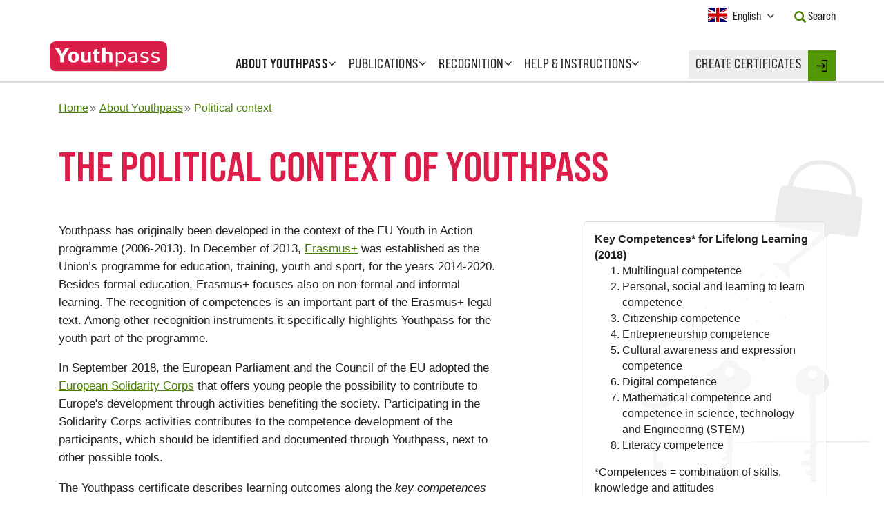

--- FILE ---
content_type: text/html; charset=UTF-8
request_url: https://www.youthpass.eu/en/about-youthpass/political-context/
body_size: 11354
content:
<!DOCTYPE html>
<html lang="en" class="no-js">
    <head>
                <meta charset="utf-8" />
        <meta name="viewport" content="width=device-width, initial-scale=1" />
        <title>The political context of Youthpass – Youthpass</title>        <link rel="stylesheet" type="text/css" href="/assets-version-1768210088/css/screen.css" media="screen"/>
        <link rel="stylesheet" type="text/css" href="/assets-version-1768210088/css/functional-css.css" media="screen"/>
        <link rel="stylesheet" type="text/css" href="/assets-version-1768210088/css/print.css" media="print"/>
         <link rel="stylesheet" type="text/css" href="/assets-version-1768210088/static/common/styles/jquery-ui-youthpass/jquery-ui-1.8.16.custom.css" media="all"/>        <script>(function(H){H.className=H.className.replace(/\bno-js\b/,'js')})(document.documentElement)</script>

                <script nomodule src="/assets-version-1768210088/js/webcomponents-polyfills.js"></script>

                <script type="text/javascript" src="/assets-version-1768210088/js/scripts.js"></script>

                <script nomodule src="/assets-version-1768210088/js/polyfills.js"></script>

        <script type="text/javascript">//<![CDATA[
            var WFD_STATIC_COMMON = "/static/common/";
            var message__button__add_another_location = "Add another";
            var message__button__remove_last_location = "Remove last";
            //]]></script><link rel="preload" href="/assets-version-1768210088/bundles/youthpasswebsite/fonts/bebas-neue-pro/bebasneuepro-smerg-webfont.woff2" as="font" type="font/woff2" crossorigin>
        <link rel="preload" href="/assets-version-1768210088/bundles/youthpasswebsite/fonts/bebas-neue-pro/bebasneuepro-smebd-webfont.woff2" as="font" type="font/woff2" crossorigin>        <script type="text/javascript" src="/assets-version-1768210088/js/embed.js" defer="defer"></script>

        <script type="text/javascript" src="/assets-version-1768210088/js/keep-session-alive.js" defer="defer"></script>

        
        
        <link rel="shortcut icon" href="/assets-version-1768210088/static/common/img/favicon.ico" type="image/ico"/>

                    <meta name="robots" content="index, follow"/>
                <meta name="generator" content="webfactory GmbH, Bonn - https://www.webfactory.de/"/>
        
    
    <!-- begin legacyHead -->
    
    <!-- end legacyHead -->

    </head>

            <body class="nav-0-home nav-1-about-youthpass nav-2-political-context  background-image-on">

                        <header id="header" data-spy="affix" data-offset-top="80">
        <div class="container-fluid max-w-container-lg">
        <nav class="navbar row">
            <div class="navbar-header">
                <button class="navbar-toggle collapsed" type="button" data-toggle="collapse" data-target="#navbar" aria-expanded="false" aria-controls="navbar">
                    <span class="nav-toggle nav-toggle-open"><span class="sr-only">Open Menu</span>Menu</span>
                    <span class="nav-toggle nav-toggle-close"><span class="sr-only">Close Menu</span><i class="fa fa-times" aria-hidden="true"></i></span>
                </button>
                <a class="navbar-brand" href="/en/">
                    <img src="/assets-version-1768210088/static/common/img/youthpass-logo.svg" alt="Youthpass" />
                </a>
            </div>

            <div id="navbar" class="navbar-collapse collapse">
                
                                    <ul class="nav-list nav navbar-nav lv1">
                                <li class="nav-item  item-lv1
        dropdown
            active-path    ">
            <a href="/en/about-youthpass/"
           class="nav-link dropdown-toggle" data-toggle="dropdown">
            <span class="nav-text ">About Youthpass</span>
            <b class="dropdown-indicator fa fa-angle-down"></b></a>                                                    <ul class="nav-list dropdown-menu lv2">
                                <li class="nav-item  item-lv2
        
                ">
            <a href="/en/about-youthpass/about/"
           class="nav-link">
            <span class="nav-text ">What is Youthpass?</span>
            </a>                    
                    </li>
    
                                <li class="nav-item  item-lv2
        
                ">
            <a href="/en/about-youthpass/why-youthpass/"
           class="nav-link">
            <span class="nav-text ">Why Youthpass?</span>
            </a>                    
                    </li>
    
                                <li class="nav-item  item-lv2
        
                ">
            <a href="/en/about-youthpass/youthpass-strategy/"
           class="nav-link">
            <span class="nav-text ">Youthpass Strategy</span>
            </a>                    
                    </li>
    
                                <li class="nav-item  item-lv2
        
                ">
            <a href="/en/about-youthpass/video/"
           class="nav-link">
            <span class="nav-text ">Youthpass videos</span>
            </a>                    
                    </li>
    
                                <li class="nav-item  item-lv2
        
    ">
            <a href="/en/about-youthpass/political-context/"
           class="nav-link active-item ">
            <span class="nav-text ">Political context</span>
            </a>                    
                    </li>
    
                                <li class="nav-item  item-lv2
        
                ">
            <a href="/en/about-youthpass/certificates-and-languages/"
           class="nav-link">
            <span class="nav-text ">Certificates and languages</span>
            </a>                    
                    </li>
    
                                <li class="nav-item  item-lv2
        
                ">
            <a href="/en/about-youthpass/statistics/"
           class="nav-link">
            <span class="nav-text ">Youthpass statistics</span>
            </a>                    
                    </li>
    
                                <li class="nav-item  item-lv2
        
                ">
            <a href="/en/about-youthpass/youthpass-impact-study/"
           class="nav-link">
            <span class="nav-text ">Impact study</span>
            </a>                    
                    </li>
    
                                <li class="nav-item  item-lv2
        
                ">
            <a href="/en/about-youthpass/team/"
           class="nav-link">
            <span class="nav-text ">Team</span>
            </a>                    
                    </li>
    
                                <li class="nav-item  item-lv2
        
                ">
            <a href="/en/about-youthpass/1million-youthpasses/"
           class="nav-link">
            <span class="nav-text ">1 million Youthpass certificates</span>
            </a>                    
                    </li>
    
                                <li class="nav-item  item-lv2
        
                ">
            <a href="/en/about-youthpass/calls/"
           class="nav-link">
            <span class="nav-text ">Open calls</span>
            </a>                    
                    </li>
    
            </ul>

            
                    </li>
    
                                <li class="nav-item  item-lv1
        dropdown
                ">
            <a href="/en/publications/"
           class="nav-link dropdown-toggle" data-toggle="dropdown">
            <span class="nav-text ">Publications</span>
            <b class="dropdown-indicator fa fa-angle-down"></b></a>                                                    <ul class="nav-list dropdown-menu lv2">
                                <li class="nav-item  item-lv2
        
                ">
            <a href="/en/publications/leaflets/"
           class="nav-link">
            <span class="nav-text ">Leaflets</span>
            </a>                    
                    </li>
    
                                <li class="nav-item  item-lv2
        
                ">
            <a href="/en/publications/handbooks/"
           class="nav-link">
            <span class="nav-text ">Handbooks</span>
            </a>                    
                    </li>
    
                                <li class="nav-item  item-lv2
        
                ">
            <a href="/en/publications/card-game/"
           class="nav-link">
            <span class="nav-text ">Card game</span>
            </a>                    
                    </li>
    
                                <li class="nav-item  item-lv2
        
                ">
            <a href="/en/publications/essays/"
           class="nav-link">
            <span class="nav-text ">Essays</span>
            </a>                    
                    </li>
    
                                <li class="nav-item  item-lv2
        
                ">
            <a href="/en/publications/postcards/"
           class="nav-link">
            <span class="nav-text ">Testimonies</span>
            </a>                    
                    </li>
    
                                <li class="nav-item  item-lv2
        
                ">
            <a href="/en/publications/newsletters/"
           class="nav-link">
            <span class="nav-text ">Newsletters</span>
            </a>                    
                    </li>
    
                                <li class="nav-item  item-lv2
        
                ">
            <a href="/en/publications/others/"
           class="nav-link">
            <span class="nav-text ">Others</span>
            </a>                    
                    </li>
    
            </ul>

            
                    </li>
    
                                <li class="nav-item  item-lv1
        dropdown
                ">
            <a href="/en/recognition/"
           class="nav-link dropdown-toggle" data-toggle="dropdown">
            <span class="nav-text ">Recognition</span>
            <b class="dropdown-indicator fa fa-angle-down"></b></a>                                                    <ul class="nav-list dropdown-menu lv2">
                                <li class="nav-item  item-lv2
        
                ">
            <a href="/en/recognition/about-recognition/"
           class="nav-link">
            <span class="nav-text ">About recognition</span>
            </a>                    
                    </li>
    
                                <li class="nav-item  item-lv2
        
                ">
            <a href="/en/recognition/developments/"
           class="nav-link">
            <span class="nav-text ">Recognition developments</span>
            </a>                    
                    </li>
    
                                <li class="nav-item  item-lv2
        
                ">
            <a href="/en/recognition/validation-project/"
           class="nav-link">
            <span class="nav-text ">Validation Project</span>
            </a>                    
                    </li>
    
                                <li class="nav-item  item-lv2
        
                ">
            <a href="/en/recognition/testimonials/"
           class="nav-link">
            <span class="nav-text ">Recognition testimonials</span>
            </a>                    
                    </li>
    
            </ul>

            
                    </li>
    
                                <li class="nav-item  item-lv1
        dropdown
                ">
            <a href="/en/help/"
           class="nav-link dropdown-toggle" data-toggle="dropdown">
            <span class="nav-text ">Help &amp; Instructions</span>
            <b class="dropdown-indicator fa fa-angle-down"></b></a>                                                    <ul class="nav-list dropdown-menu lv2">
                                <li class="nav-item  item-lv2
        
                ">
            <a href="/en/help/step-by-step/"
           class="nav-link">
            <span class="nav-text ">Creating certificates step by step</span>
            </a>                    
                    </li>
    
                                <li class="nav-item  item-lv2
        
                ">
            <a href="/en/help/faqs/"
           class="nav-link">
            <span class="nav-text ">FAQs</span>
            </a>                    
                    </li>
    
                                <li class="nav-item  item-lv2
        
                ">
            <a href="/en/help/demo-certificates/"
           class="nav-link">
            <span class="nav-text ">Certificate examples</span>
            </a>                    
                    </li>
    
                                <li class="nav-item  item-lv2
        
                ">
            <a href="/en/help/youthpass-trainings/"
           class="nav-link">
            <span class="nav-text ">Trainings on Youthpass</span>
            </a>                    
                    </li>
    
                                <li class="nav-item  item-lv2
        
                ">
            <a href="/en/help/deletion/"
           class="nav-link">
            <span class="nav-text ">Deletion of old projects</span>
            </a>                    
                    </li>
    
                                <li class="nav-item  item-lv2
        
                ">
            <a href="/en/help/new-technical-features/"
           class="nav-link">
            <span class="nav-text "></span>
            </a>                    
                    </li>
    
            </ul>

            
                    </li>
    
            </ul>

            


                <div class="nav-webtool">
                    <a href="/en/login/" class="nav-link">
                        <span class="nav-text uppercase tracking-wide">Create certificates</span>
                    </a>

                    <div class="nav-webtool-login">
                        <a href="/en/login/"
                           class="webtool-login-link link-login">

                                                            <svg xmlns="http://www.w3.org/2000/svg" xmlns:xlink="http://www.w3.org/1999/xlink" version="1.1" id="Capa_1" x="0px" y="0px" width="16px" height="17px" viewBox="392.014 291.5 16 17" enable-background="new 392.014 291.5 16 17" xml:space="preserve">
                                    <g>
                                        <path d="M392.788,300.772h9.468l-2.287,2.286c-0.302,0.302-0.302,0.792,0,1.094s0.792,0.302,1.094,0l3.605-3.606   c0.302-0.302,0.302-0.791,0-1.093l-3.605-3.606c-0.151-0.151-0.349-0.227-0.547-0.227c-0.197,0-0.396,0.076-0.546,0.226   c-0.302,0.302-0.303,0.791,0,1.093l2.286,2.287h-9.468c-0.427,0-0.773,0.346-0.773,0.773S392.361,300.772,392.788,300.772z"/>
                                        <path d="M400.515,293.045h5.925v13.909h-5.925c-0.427,0-0.773,0.346-0.773,0.772s0.347,0.773,0.773,0.773h6.697   c0.427,0,0.772-0.347,0.772-0.773v-15.454c0-0.427-0.346-0.773-0.772-0.773h-6.697c-0.427,0-0.773,0.346-0.773,0.773   C399.742,292.699,400.088,293.045,400.515,293.045z"/>
                                    </g>
                                </svg>

                                <span class="sr-only">Login</span>
                                                    </a>
                    </div>
                </div>

                <div class="meta-navigation">
                    <div class="col-xs-12">
                        <div class="meta-navigation-container clearfix">
                            <div class="meta-navigation-item language-container">
                                <div class="language-switch">
                                    <div class="flag-icon flag-icon-en"></div>
                                    <button type="button" class="not-a-btn language-switch-toggle" data-toggle="modal" data-target="#languageSwitchModal">
                                        <span class="sr-only">Current Language: </span><span class="selected-language">English</span><span class="sr-only"> Activate this Button to change the Language.</span>
                                        <span class="toggle-nubsi fa fa-angle-down"></span>
                                    </button>
                                </div>
                            </div>

                            <div class="meta-navigation-item search-container">
                                <a href="/en/search/" class="meta-navigation-text">
                                    <i class="glyphicon glyphicon-search text-green-500" aria-hidden="true"></i>
                                    <span class="ml-50">Search</span>
                                </a>
                            </div>

                                                    </div>
                    </div>
                </div>
            </div>
        </nav>
    </div>
</header>

                        <div id="page" class="container-fluid max-w-container-lg">
                <div class="row">
                                                                                    <div class="col-xs-12">
                                                                <nav aria-label="Breadcrumbs" class="yp-breadcrumbs "><ul class="yp-breadcrumbs__list "><li class="yp-breadcrumbs__item "><a class="yp-breadcrumbs__link "
                               href="/en/" ><span class="yp-breadcrumbs__text ">Home</span></a></li><li class="yp-breadcrumbs__item "><a class="yp-breadcrumbs__link "
                               href="/en/about-youthpass/" ><span class="yp-breadcrumbs__text ">About Youthpass</span></a></li><li class="yp-breadcrumbs__item "><a class="yp-breadcrumbs__link "
                               href="/en/about-youthpass/political-context/" aria-current="page"><span class="yp-breadcrumbs__text ">Political context</span></a></li></ul></nav>                            </div>
                                            
        

                                                                    <main id="main" class="col-xs-12">
            <h1>The political context of Youthpass</h1>
        <div class="row">
            <div id="content" class="col-xs-12 col-sm-8 col-md-8 col-lg-7">
                    

                                        <div class="wysiwyg col-xs-12">
                                <p>Youthpass has originally been developed in the context of the EU Youth in Action programme (2006-2013). In December of 2013, <a href="http://eur-lex.europa.eu/legal-content/EN/TXT/?uri=celex%3A32013R1288" target="_blank" rel="noreferrer noopener">Erasmus+</a> was established as the Union’s programme for education, training, youth and sport, for the years 2014-2020. Besides formal education, Erasmus+ focuses also on non-formal and informal learning. The recognition of competences is an important part of the Erasmus+ legal text. Among other recognition instruments it specifically highlights Youthpass for the youth part of the programme.</p><p>In September 2018, the European Parliament and the Council of the EU adopted the <a href="https://ec.europa.eu/youth/solidarity-corps_en">European Solidarity Corps</a> that offers young people the possibility to contribute to Europe's development through activities benefiting the society. Participating in the Solidarity Corps activities contributes to the competence development of the participants, which should be identified and documented through Youthpass, next to other possible tools.</p><p>The Youthpass certificate describes learning outcomes along the <em>key competences for lifelong learning</em>, which were first outlined in 2006 and revised in 2018: see <a href="http://data.consilium.europa.eu/doc/document/ST-9009-2018-INIT/EN/pdf">Council Recommendation on Key Competences for Lifelong Learning (2018)</a>. These key competences define a set of knowledge, skills and attitudes that each individual needs for personal fulfilment and development, active citizenship, social inclusion and employment. Using this framework, Youthpass helps to build a bridge from non-formal and informal learning to other forms of education.</p><p>Furthermore, the political context of Youthpass includes the following documents:</p><ul><li>Adopted in 2012, the <a href="http://eur-lex.europa.eu/LexUriServ/LexUriServ.do?uri=OJ:C:2012:398:0001:0005:EN:PDF">Council recommendation on the validation of non-formal and informal learning</a> suggests that the Union transparency tools (such as Youthpass) should be promoted in the process of establishing national systems for validation of non-formal and informal learning outcomes.</li><li>In 2015, the <a href="http://eur-lex.europa.eu/legal-content/EN/TXT/?uri=CELEX%3A52015XG0527%2801%29">Council conclusions on enhancing cross-sectorial policy cooperation to effectively address socio-economic challenges facing young people</a> invite the EU Member States and the European Commission to explore the possibilities of mainstreaming the Youthpass certificate outside the Erasmus+ programme and using it as a national tool for recognition, if relevant.</li></ul><p><br/><img alt="Map of key competences" src="https://thumbor-cache.webfactory.de/wqWvNb422eY_mKdVQ9_-VnIyrZo=/600x0/filters:quality(80)/https%3A%2F%2Fwww.youthpass.eu%2Fdownloads%2F13-62-210%2Fmap%2520of%2520key%2520competences.png" width="600" class="XStandardImageLeft"/></p>
    </div>
                            </div>

            <aside id="aside" class="col-xs-12 col-sm-4 col-md-4 col-lg-offset-1 col-lg-4">
                    <div class="box"><strong>Key Competences* for Lifelong Learning (2018)</strong>
					<ol><li>Multilingual competence</li><li>Personal, social and learning to learn competence</li><li>Citizenship competence</li><li>Entrepreneurship competence</li><li>Cultural awareness and expression competence</li><li>Digital competence</li><li>Mathematical competence and competence in science, technology and Engineering (STEM)</li><li>Literacy competence</li></ol>
					<p>*Competences = combination of skills, knowledge and attitudes</p>
				</div>
            </aside>
        </div>
    </main>
                    
                </div>

                <div class="bg-image-container"></div>
            </div>

                        <footer id="footer">
    <div class="container-fluid max-w-container-lg">
        <div class="row">

            <div class="footer-item sysnav-editorial col-xs-12 col-sm-6 col-md-3">
                <nav>
                    <h4>Further Information</h4>

                    
                                    <ul class="nav-list sys-nav-list">
                                <li class="nav-item sys-nav-item

                ">
            <a href="/en/extra/legal-notice/"
           class="nav-link sys-nav-link">
            <span class="nav-text sys-nav-text">Legal notice</span>
        </a>                    
                    </li>
    
                                <li class="nav-item sys-nav-item

                ">
            <a href="/en/extra/privacy-policy/"
           class="nav-link sys-nav-link">
            <span class="nav-text sys-nav-text">Privacy Policy</span>
        </a>                    
                    </li>
    
                                <li class="nav-item sys-nav-item

                ">
            <a href="/en/extra/contact/"
           class="nav-link sys-nav-link">
            <span class="nav-text sys-nav-text">Contact</span>
        </a>                    
                    </li>
    
            </ul>

            

                </nav>
            </div>

            <div class="footer-item social-media col-xs-12 col-sm-6 col-md-3">
                <h4>Follow our News</h4>

                <div class="icon-link-container">
                    <a class="icon-link" href="https://www.facebook.com/youthpass.eu">
                        <span class="icon">
                            <svg xmlns="http://www.w3.org/2000/svg" xmlns:xlink="http://www.w3.org/1999/xlink" version="1.1" x="0px" y="0px" width="266.893px" height="266.895px" viewBox="0 0 266.893 266.895" enable-background="new 0 0 266.893 266.895" xml:space="preserve">
                                <path id="Blue_1_" d="M248.082,262.307c7.854,0,14.223-6.369,14.223-14.225V18.812  c0-7.857-6.368-14.224-14.223-14.224H18.812c-7.857,0-14.224,6.367-14.224,14.224v229.27c0,7.855,6.366,14.225,14.224,14.225  H248.082z"/>
                                <path id="f" fill="#ffffff" d="M182.409,262.307v-99.803h33.499l5.016-38.895h-38.515V98.777c0-11.261,3.127-18.935,19.275-18.935  l20.596-0.009V45.045c-3.562-0.474-15.788-1.533-30.012-1.533c-29.695,0-50.025,18.126-50.025,51.413v28.684h-33.585v38.895h33.585  v99.803H182.409z" />
                            </svg>
                        </span>
                        <span class="link-text">facebook</span>
                    </a>

                    <a class="icon-link" href="https://twitter.com/youthpass_eu">
                        <span class="icon">
                            <svg xmlns="http://www.w3.org/2000/svg" viewbox="0 0 2000 1625.36" width="2000" height="1625.36" version="1.1">
                                <path d="m 1999.9999,192.4 c -73.58,32.64 -152.67,54.69 -235.66,64.61 84.7,-50.78 149.77,-131.19 180.41,-227.01 -79.29,47.03 -167.1,81.17 -260.57,99.57 C 1609.3399,49.82 1502.6999,0 1384.6799,0 c -226.6,0 -410.328,183.71 -410.328,410.31 0,32.16 3.628,63.48 10.625,93.51 -341.016,-17.11 -643.368,-180.47 -845.739,-428.72 -35.324,60.6 -55.5583,131.09 -55.5583,206.29 0,142.36 72.4373,267.95 182.5433,341.53 -67.262,-2.13 -130.535,-20.59 -185.8519,-51.32 -0.039,1.71 -0.039,3.42 -0.039,5.16 0,198.803 141.441,364.635 329.145,402.342 -34.426,9.375 -70.676,14.395 -108.098,14.395 -26.441,0 -52.145,-2.578 -77.203,-7.364 52.215,163.008 203.75,281.649 383.304,284.946 -140.429,110.062 -317.351,175.66 -509.5972,175.66 -33.1211,0 -65.7851,-1.949 -97.8828,-5.738 181.586,116.4176 397.27,184.359 628.988,184.359 754.732,0 1167.462,-625.238 1167.462,-1167.47 0,-17.79 -0.41,-35.48 -1.2,-53.08 80.1799,-57.86 149.7399,-130.12 204.7499,-212.41" />
                            </svg>
                        </span>
                        <span class="link-text">twitter</span>
                    </a>

                    <a class="icon-link" href="https://www.instagram.com/youthpass.eu">
                        <span class="icon">
                            <svg xmlns="http://www.w3.org/2000/svg" viewBox="0 0 448 512"><path fill="currentColor" d="M224,202.66A53.34,53.34,0,1,0,277.36,256,53.38,53.38,0,0,0,224,202.66Zm124.71-41a54,54,0,0,0-30.41-30.41c-21-8.29-71-6.43-94.3-6.43s-73.25-1.93-94.31,6.43a54,54,0,0,0-30.41,30.41c-8.28,21-6.43,71.05-6.43,94.33S91,329.26,99.32,350.33a54,54,0,0,0,30.41,30.41c21,8.29,71,6.43,94.31,6.43s73.24,1.93,94.3-6.43a54,54,0,0,0,30.41-30.41c8.35-21,6.43-71.05,6.43-94.33S357.1,182.74,348.75,161.67ZM224,338a82,82,0,1,1,82-82A81.9,81.9,0,0,1,224,338Zm85.38-148.3a19.14,19.14,0,1,1,19.13-19.14A19.1,19.1,0,0,1,309.42,189.74ZM400,32H48A48,48,0,0,0,0,80V432a48,48,0,0,0,48,48H400a48,48,0,0,0,48-48V80A48,48,0,0,0,400,32ZM382.88,322c-1.29,25.63-7.14,48.34-25.85,67s-41.4,24.63-67,25.85c-26.41,1.49-105.59,1.49-132,0-25.63-1.29-48.26-7.15-67-25.85s-24.63-41.42-25.85-67c-1.49-26.42-1.49-105.61,0-132,1.29-25.63,7.07-48.34,25.85-67s41.47-24.56,67-25.78c26.41-1.49,105.59-1.49,132,0,25.63,1.29,48.33,7.15,67,25.85s24.63,41.42,25.85,67.05C384.37,216.44,384.37,295.56,382.88,322Z"></path></svg>
                        </span>
                        <span class="link-text">Instagram</span>
                    </a>
                </div>

                <a class="newsletter-link" href="/en/publications/newsletters">Sign up for newsletter</a>
            </div>

            <div class="footer-item erasmusplus col-xs-12 col-sm-6 col-md-3">
                <nav>
                    <h4>Context</h4>

                    
                                    <ul class="nav-list sys-nav-list">
                                <li class="nav-item sys-nav-item

                ">
            <a href="/en/erasmusplus/the-programmes/"
           class="nav-link sys-nav-link">
            <span class="nav-text sys-nav-text">EU programmes for youth</span>
        </a>                    
                    </li>
    
                                <li class="nav-item sys-nav-item

                ">
            <a href="/en/erasmusplus/european-commission/"
           class="nav-link sys-nav-link">
            <span class="nav-text sys-nav-text">European Commission</span>
        </a>                    
                    </li>
    
                                <li class="nav-item sys-nav-item

                ">
            <a href="/en/erasmusplus/national-agencies/"
           class="nav-link sys-nav-link">
            <span class="nav-text sys-nav-text">National Agencies</span>
        </a>                    
                    </li>
    
            </ul>

            


                </nav>
            </div>

            <div class="footer-item footer-logos col-xs-12 col-sm-6 col-md-3">
                <img src="/assets-version-1768210088/bundles/youthpasswebsite/img/logos/logo_salto-youth_training-cooperation-resource-center.png" width="175" height="52" class="logo-saltoyouth" alt="SALTO Training & Cooperation" />
                <svg xmlns="http://www.w3.org/2000/svg" viewBox="0 0 290 72" aria-labelledby="ec-logo__svg-title" width="175" height="auto">
                    <style>.st0{fill:#bbbdbf}.st1{fill:#034da1}.st2{fill:#fff100}.st3{enable-background:new}.st4{fill:#626366}</style>
                    <title id="ec-logo__svg-title">European Commission</title>
                    <g id="Page-1"><g id="Version-2-menu" transform="translate(-131 -108)"><g id="Site-header" transform="translate(131 108)"><g id="logo-copy"><g id="Group-20"><g id="Group-18-Copy"><path id="Fill-40" class="st0" d="M0 24.5s39.8-5.2 41-5.4c1.7-.3 3.3-.6 4.7-1 3.2-.9 6.2-2.2 8.8-4 2.5-1.7 4.9-4.2 7.2-6.9 1.5-1.7 3-4 4.5-6.2V0c-1.7 2.6-3.4 4.8-5.1 6.7-2.3 2.6-4.7 4.7-7.2 6.3s-5.4 2.9-8.5 3.7c-1.4.4-2.9.6-4.6.9-1.1.2-2.2.3-3.3.4C37 18 0 21.9 0 21.9v2.6z"/><path id="Fill-41" class="st0" d="M53.4 17.8c-2.5 1.4-5.4 2.5-8.6 3.1-1.4.3-2.8.5-4.5.7l-3 .3c-.5 0-1.1.1-1.6.1-12.2 1.2-24.3 2.3-35.7 3.4V28c11.4-1.4 23.7-2.9 35.9-4.3.5-.1 1.1-.1 1.6-.2 1-.1 2-.2 3-.4 1.7-.2 3.3-.5 4.6-.8 3.3-.7 6.3-1.9 8.9-3.5 2.6-1.6 4.8-3.7 7.3-6.4 1.5-1.7 3.2-4 4.8-6.2v-1c-1.9 2.5-3.6 4.7-5.4 6.5-2.4 2.7-4.8 4.7-7.3 6.1"/><path id="Fill-42" class="st0" d="M60.4 17.2c-2.4 2.2-5 4-7.5 5.3-2.5 1.2-5.3 2.1-8.6 2.6-1.4.2-2.8.4-4.5.6L0 28.9v2.6l35.3-3.8 4.6-.5c1.7-.2 3.2-.4 4.6-.7 3.4-.6 6.3-1.6 8.9-2.9 2.7-1.4 5.3-3.6 7.8-6 1.7-1.6 3.2-3.7 4.9-5.8v-.9c-2 2.5-3.8 4.5-5.7 6.3"/><path id="Fill-43" class="st0" d="M50.8 30.6c-2.3 1.3-4 2.1-7.3 2.4-2 .2-4 .3-6 .4-1 0-1.9.1-2.9.2-6 .3-11.9.7-17.9 1.1L0 35.9v2.6l16.8-1.6c5.4-.5 11.7-1.1 17.9-1.6l4.5-.3c1.7-.1 3.2-.3 4.5-.5 3.4-.4 6.3-1.1 8.9-2.1 2.8-1 5.4-2.7 8-4.6 2.4-1.7 5.6-5.1 5.6-5.2v-.9c-2.1 2.1-3.4 3.3-5.7 4.8-2.9 2-7.6 3-9.7 4.1"/><path id="Fill-44" class="st0" d="M51.6 35.6c-2.5.7-5.3 1.2-8.6 1.5-1.3.1-2.8.2-4.4.3l-4.4.2c-11 .5-22 1.1-34.1 1.7v2.6c11.6-.9 22.9-1.8 34.3-2.6l4.4-.3c1.7-.1 3.1-.2 4.5-.4 3.4-.4 6.3-1 8.8-1.8 2.8-.9 5.6-2.2 8.2-3.9 1.9-1.2 3.9-2.7 5.9-4.5-2.2 1.9-4.3 2.3-6.4 3.6-2.7 1.6-5.4 2.8-8.2 3.6"/><path id="Fill-45" class="st0" d="M51.2 39.9c-2.5.6-5.3 1-8.6 1.2-1.3.1-2.7.2-4.4.2l-4.4.2c-11.1.4-22.3.9-33.8 1.4v2.6c11.4-.8 22.6-1.5 33.9-2.3l4.4-.3c1.7-.1 3.1-.2 4.4-.3 3.4-.3 6.2-.8 8.8-1.5 2.9-.8 5.7-1.9 8.4-3.3 2.1-1.1 4.1-2.4 6.2-4v-1.1c-2.3 1.7-4.5 3-6.7 4.1-2.6 1.4-5.4 2.4-8.2 3.1"/><path id="Fill-46" class="st0" d="M50.8 44.1c-2.5.5-5.3.8-8.6.9-1.3.1-2.6.1-4.3.2L0 46.2v2.6L33.6 47l4.4-.2c1.7-.1 3.1-.2 4.4-.3 3.4-.3 6.1-.6 8.7-1.2 2.9-.6 5.8-1.5 8.5-2.7 2.2-.9 4.3-2 6.6-3.4v-1c-2.4 1.4-4.7 2.5-7 3.4-2.7 1.2-5.5 2-8.4 2.5"/><path id="Fill-47" class="st0" d="M50.5 48.3c-4.7.6-9.4.7-14.1.8-1.1 0-2.1 0-3.2.1L0 49.8v2.6L33.3 51c1.1 0 2.1-.1 3.2-.1 4.7-.2 9.5-.4 14.2-1.1 3-.5 5.9-1.2 8.5-2.1 2.2-.7 4.5-1.7 6.8-2.9v-1c-2.4 1.1-4.9 2.1-7.2 2.8-2.5.7-5.3 1.4-8.3 1.7"/><path id="Fill-48" class="st0" d="M50.3 52.6c-4.4.4-8.8.4-13.2.4h-4c-11 0-22 .1-33.1.2v2.6c10.6-.4 21.9-.7 33.2-1.1 1.3 0 2.7-.1 4-.1 4.3-.1 8.8-.2 13.2-.7 3.1-.3 5.9-.8 8.6-1.5 2.3-.6 4.7-1.4 7.2-2.3v-.9c-2.5.9-5 1.6-7.4 2.2-2.7.6-5.5 1-8.5 1.2"/><path id="Fill-49" class="st0" d="M50.1 56.8c-1.8.1-3.8.1-6 .1h-2.5l-8.6-.1c-5.9 0-11.7-.1-17.2-.1L0 56.8v2.6l15.9-.4c5.5-.1 11.3-.3 17.1-.4l8.6-.1c2.4 0 5.5-.1 8.6-.3s5.9-.5 8.6-.9c2.4-.4 4.9-.9 7.4-1.5v-.9c-2.5.6-5.1 1.1-7.5 1.4-2.8.2-5.5.4-8.6.5"/><path id="Fill-50" class="st0" d="M41.5 60.9l-8.6-.1c-10.9-.2-21.8-.4-32.9-.6v2.6c10.6-.1 21.8-.2 32.9-.3l8.6-.1c2.9 0 5.7-.1 8.6-.2 5.9-.2 11.1-.6 16.1-1.3V60c-4.9.5-10.2.8-16.1.9h-8.6"/><path id="Fill-51" class="st0" d="M66.1 65.5L0 63.8v2.6h66.1v-.9z"/><path id="Fill-52" class="st0" d="M60.2 22c-2.5 2-4.5 3.5-7.5 4.7-2.7 1.1-5.6 1.5-8.8 2-2.1.3-4.3.7-6.4.9-.9.1-1.7.1-2.6.2L0 32.3v2.6l34.9-3.4 4.5-.4c1.7-.2 3.2-.3 4.6-.6 3.4-.5 6.3-1.4 8.9-2.6 2.7-1.2 5.5-3.2 8-5.3 1.7-1.5 3.4-3.3 5.2-5.3v-.9c-2.2 2.2-4 4.1-5.9 5.6"/><path id="Fill-53" class="st0" d="M94.2 0s11.9 18.9 14.1 22.4 4.7 6.2 13.5 8.1 12.6 2.7 12.6 2.7v.7s-5.6-1.2-12.8-2.8c-7.2-1.6-10.1-2.1-13.4-6.7-2.7-3.8-14-19.9-14-19.9V0z"/><path id="Fill-54" class="st0" d="M94.2 21.6s10.8 11.3 14 14.6c3.3 3.5 7.6 4.7 13.5 5.8 5.6 1 12.7 2.2 12.7 2.2v.6s-6.7-1.1-12.7-2.1c-5.9-1-10.1-1.6-13.5-4.7-3-2.8-13.9-13-13.9-13l-.1-3.4z"/><path id="Fill-55" class="st0" d="M94.2 26.8s10.3 9.6 14 12.8c3.4 3 6.1 3.9 13.5 5.3 7.4 1.3 12.7 2.1 12.7 2.1v.7s-6.7-1.1-12.7-2.1-9.9-1.3-13.5-4.3c-4.2-3.4-14-11.4-14-11.4v-3.1z"/><path id="Fill-56" class="st0" d="M94.2 32.2s11.8 9.3 14 11c2.2 1.6 5.1 3.5 13.5 4.8 8.4 1.2 12.7 1.8 12.7 1.8v.7s-7.6-1.1-12.7-1.7c-5.1-.6-9-.9-13.5-3.9-4.4-2.9-14-9.7-14-9.7v-3z"/><path id="Fill-57" class="st0" d="M94.2 37.4s11.8 7.9 14 9.1c2.2 1.2 4.9 3.3 13.5 4.4 8.6 1.1 12.7 1.6 12.7 1.6v.7s-7.1-.8-12.7-1.4c-5.6-.6-9.4-1.4-13.5-3.7s-14-8-14-8v-2.7z"/><path id="Fill-58" class="st0" d="M94.2 42.7s10.4 5.7 14 7.4c3.9 2 7.3 2.9 13.5 3.7 6.1.7 12.7 1.4 12.7 1.4v.6s-6.1-.7-12.7-1.3c-6.5-.6-8.8-.9-13.5-3-4.2-1.9-14-6.4-14-6.4v-2.4z"/><path id="Fill-59" class="st0" d="M94.2 48s8.2 3.5 14 5.8c5.7 2.3 10 2.5 13.5 2.8 1.5.2 12.6 1.3 12.6 1.3v.6s-6.6-.5-12.7-1.1c-6-.5-8.6-.8-13.5-2.4-4.9-1.6-14-4.8-14-4.8l.1-2.2z"/><path id="Fill-60" class="st0" d="M94.2 53.4s8.3 2.6 14 4.1 10.9 2.1 13.5 2.3 12.7 1 12.7 1v.6s-5.7-.4-12.7-.9c-5.7-.4-10.2-.8-13.5-1.6-3.7-.8-14-3.3-14-3.3v-2.2z"/><path id="Fill-61" class="st0" d="M94.2 58.7s6.8 1.2 14 2.4c5.4.9 12.7 1.5 13.5 1.5s12.7.9 12.7.9v.6s-7.6-.4-12.7-.7c-5.3-.3-10.5-.6-13.5-.9-6.7-.7-14-1.6-14-1.6v-2.2z"/><path id="Fill-62" class="st0" d="M94.2 64.3s10.7.4 14 .5 26.2 1 26.2 1v.6H94.2v-2.1z"/><path id="Fill-63" class="st0" d="M121.7 33.4c-9.7-2.1-11.9-5.6-13.5-7.8S94.3 5.4 94.3 5.4v4.1c.5.6 11 14.4 14 18.2 3.3 4.3 8.5 5.3 13.5 6.3 5 1.1 12.7 2.6 12.7 2.6V36c-.1 0-10.3-2-12.8-2.6"/><path id="Fill-64" class="st0" d="M121.7 36.3c-8-1.6-11.2-4.1-13.5-7.1-2.3-3.1-13.9-18.3-13.9-18.3v3.8c.5.6 11.1 13.1 13.9 16.4 3.3 3.8 7.9 4.8 13.5 5.8s12.7 2.4 12.7 2.4v-.6s-8.1-1.5-12.7-2.4"/><path id="Fill-65" class="st0" d="M121.7 39.2c-8.3-1.6-10-2.9-13.5-6.8-2.2-2.4-13.5-15.7-14-16.3v3.5s10.5 11.2 13.9 14.6c4.4 4.4 8.6 4.7 13.5 5.6 4.9.9 12.7 2.3 12.7 2.3v-.6c.1 0-9.3-1.6-12.6-2.3"/><path id="Fill-66" class="st1" d="M85.4 27.6H27.5v38.7h57.9V27.6z"/><path id="Fill-67" class="st2" d="M57.1 33.1h2l-1.6 1.3.6 2-1.6-1.2-1.6 1.2.6-2-1.6-1.3h2l.6-2 .6 2z"/><path id="Fill-68" class="st2" d="M57.1 58.9h2l-1.6 1.2.6 1.9-1.6-1.2-1.6 1.2.6-1.9-1.6-1.2h2l.6-1.9.6 1.9z"/><path id="Fill-69" class="st2" d="M63.5 57.2h2l-1.6 1.2.6 1.9-1.6-1.2-1.6 1.2.6-1.9-1.6-1.2h2l.6-1.9.6 1.9z"/><path id="Fill-70" class="st2" d="M63.5 34.8h2L63.9 36l.6 1.9-1.6-1.2-1.6 1.3.7-2-1.6-1.2h2l.6-1.9.5 1.9z"/><path id="Fill-71" class="st2" d="M68.3 39.6h2l-1.6 1.2.6 1.9-1.6-1.2-1.6 1.2.6-1.9-1.6-1.2h2l.6-1.9.6 1.9z"/><path id="Fill-72" class="st2" d="M68.3 52.6h2l-1.6 1.2.6 1.9-1.6-1.2-1.6 1.2.6-1.9-1.6-1.2h2l.6-1.9.6 1.9z"/><path id="Fill-73" class="st2" d="M70.1 46h2l-1.6 1.2.6 1.9-1.6-1.2-1.6 1.2.6-1.9-1.7-1.2h2l.6-1.9.7 1.9z"/><path id="Fill-74" class="st2" d="M50.5 34.8h2L50.9 36l.6 1.9-1.5-1.1-1.7 1.2.6-1.9-1.6-1.2h2L50 33l.5 1.8z"/><path id="Fill-75" class="st2" d="M45.9 39.6h2l-1.6 1.2.6 1.9-1.6-1.2-1.6 1.2.6-1.9-1.6-1.2h2l.6-1.9.6 1.9z"/><path id="Fill-76" class="st2" d="M44.2 46h2l-1.6 1.2.6 1.9-1.6-1.2-1.6 1.2.6-1.9L41 46h2l.6-1.9.6 1.9z"/><path id="Fill-77" class="st2" d="M45.9 52.6h2l-1.6 1.2.6 1.9-1.6-1.2-1.6 1.2.6-1.9-1.6-1.2h2l.6-1.9.6 1.9z"/><path id="Fill-78" class="st2" d="M50.6 57.3h2L51 58.5l.6 1.9-1.6-1.2-1.6 1.2.6-1.9-1.6-1.2h2l.6-1.9.6 1.9z"/></g></g></g></g></g></g><g class="st3"><path class="st4" d="M143.4 33.1c0-.3.1-.4.4-.4h7.4c.3 0 .4.1.4.4v1.2c0 .2-.1.4-.4.4h-5.5v3.5h4.9c.3 0 .4.1.4.4v1.2c0 .2-.1.4-.4.4h-4.9v4h5.6c.2 0 .4.1.4.4v1.2c0 .2-.1.4-.4.4h-7.5c-.3 0-.4-.1-.4-.4V33.1zM161.8 46.1h-1.4c-.1 0-.2 0-.3-.1-.1-.1-.1-.2-.1-.3V45c-.2.1-.4.3-.7.4s-.5.3-.8.4l-.9.3c-.3.1-.6.1-.9.1-.7 0-1.2-.1-1.6-.3-.4-.2-.7-.4-.9-.8-.2-.3-.3-.7-.4-1.2-.1-.5-.1-.9-.1-1.5v-5.9c0-.3.1-.4.4-.4h1.5c.2 0 .4.1.4.4v5.6c0 .3 0 .6.1.8 0 .2.1.4.2.6.1.2.3.3.4.4s.4.1.7.1c.2 0 .4 0 .7-.1.3-.1.5-.2.8-.3.3-.1.5-.2.7-.3s.4-.2.5-.3v-6.7c0-.1 0-.2.1-.3s.2-.1.3-.1h1.4c.3 0 .4.1.4.4v9.1c-.1.5-.2.7-.5.7zM166.9 45.7c0 .3-.1.4-.4.4H165c-.3 0-.4-.1-.4-.4v-9.1c0-.3.1-.4.4-.4h1.4c.3 0 .4.1.4.4v.9c.1-.1.3-.3.6-.4.2-.2.5-.3.8-.4s.6-.2.8-.4c.3-.1.5-.2.8-.2h.3c.1 0 .1.1.2.3l.1 1.3v.3c0 .1-.1.1-.4.2-.3.1-.6.1-.9.2s-.6.2-.9.2c-.3.1-.6.2-.8.3-.3.1-.5.2-.6.2v6.6zM180.2 41c0 .6 0 1.2-.1 1.8s-.3 1.2-.6 1.7-.7.9-1.3 1.3c-.6.3-1.4.5-2.4.5s-1.8-.2-2.4-.5c-.6-.3-1-.7-1.3-1.3-.3-.5-.5-1.1-.5-1.7-.1-.6-.1-1.2-.1-1.8 0-.5 0-1 .1-1.6.1-.6.3-1.1.6-1.6s.7-.9 1.3-1.3c.6-.3 1.3-.5 2.3-.5 1 0 1.8.1 2.3.4.6.3 1 .7 1.3 1.2.3.5.5 1 .6 1.6.1.6.2 1.2.2 1.8zm-2.3.1c0-.5 0-1-.1-1.4-.1-.4-.2-.7-.3-1-.2-.3-.4-.5-.7-.6-.3-.1-.6-.2-1.1-.2-.4 0-.8.1-1 .2s-.5.3-.6.6c-.2.3-.3.6-.3 1-.1.4-.1.9-.1 1.4 0 .5 0 1 .1 1.4.1.4.2.7.3 1s.4.5.6.6.6.2 1 .2c.5 0 .8-.1 1.1-.2.3-.1.5-.3.7-.6.2-.3.3-.6.3-1 .1-.4.1-.8.1-1.4zM190.8 41.1c0 .8-.1 1.5-.2 2.2-.1.6-.3 1.2-.6 1.6-.3.4-.7.8-1.2 1-.5.2-1.2.3-2 .3-.3 0-.7 0-1.2-.1-.4-.1-.9-.2-1.4-.3v3.5c0 .1 0 .2-.1.3s-.2.1-.3.1h-1.4c-.2 0-.3 0-.3-.1s-.1-.2-.1-.3V36.6c0-.3.1-.4.4-.4h1.4c.1 0 .2 0 .3.1s.1.2.1.3v.6h.1c.2-.1.4-.2.6-.4.2-.1.5-.3.8-.4l.9-.3c.3-.1.6-.1.9-.1.7 0 1.2.1 1.6.4.4.2.8.6 1 1 .2.4.4 1 .5 1.6.2.6.2 1.3.2 2.1zm-2.3 0c0-.6 0-1.2-.1-1.5s-.2-.7-.3-.9c-.1-.2-.3-.4-.5-.4-.2-.1-.4-.1-.7-.1-.2 0-.4 0-.7.1-.3.1-.5.1-.8.2-.2.1-.5.2-.7.3l-.6.3v5c.5.1.9.2 1.2.3s.7.1 1.1.1c.4 0 .7-.1.9-.2.2-.1.4-.3.6-.5.2-.3.3-.6.3-1 .3-.6.3-1.1.3-1.7zM194.7 41.7c0 .5.1.9.2 1.3.1.3.3.6.5.8.2.2.4.3.7.4.3.1.6.1 1.1.1.4 0 .8 0 1.3-.1s.9-.1 1.3-.1h.4c.1 0 .1.1.2.3l.1.7v.4c0 .1-.1.2-.3.3-.2.1-.4.2-.7.2s-.5.1-.8.2-.6.1-.9.1h-.8c-1 0-1.7-.1-2.3-.4-.6-.3-1-.7-1.3-1.1-.3-.5-.5-1-.6-1.6-.1-.6-.2-1.2-.2-1.9 0-.5 0-1 .1-1.6.1-.6.3-1.2.6-1.7s.7-1 1.3-1.3c.6-.4 1.3-.5 2.3-.5.9 0 1.6.1 2.2.4.6.3 1 .6 1.3 1 .3.4.5.9.6 1.4s.2 1.1.2 1.6c0 .4 0 .7-.2.9s-.4.3-.8.3h-5.5zm2-3.9c-.4 0-.7.1-.9.2-.2.1-.4.3-.6.5-.2.2-.3.5-.3.8-.1.3-.1.6-.1 1h4c0-.3 0-.6-.1-.9s-.2-.5-.3-.8-.3-.4-.6-.5c-.4-.2-.7-.3-1.1-.3zM209 44.9c-.5.4-1.1.7-1.7.9-.6.2-1.3.4-2 .4-.5 0-1-.1-1.3-.2-.4-.1-.6-.3-.8-.6-.2-.2-.4-.5-.4-.9-.1-.3-.1-.7-.1-1.2 0-1.2.3-2 .9-2.6.6-.5 1.6-.8 2.8-.8h2.6v-.5c0-.3 0-.5-.1-.8-.1-.2-.2-.4-.3-.5l-.6-.3c-.3-.1-.6-.1-1-.1H205.7c-.2 0-.5 0-.7.1-.2 0-.5 0-.7.1h-.4c-.1 0-.1-.1-.2-.3l-.2-.7v-.3c.1-.1.2-.2.4-.3.2-.1.5-.1.8-.2.3-.1.6-.1.9-.1s.6-.1.9-.1h.8c.9 0 1.6.1 2.1.3.5.2.9.4 1.2.7s.4.7.5 1.2c.1.5.1 1 .1 1.5V44c0 .1.1.2.1.3s.1.1.2.1.2 0 .4.1c.1 0 .2 0 .3.1.1 0 .1.1.1.2v.8c0 .2-.2.4-.5.4-.2 0-.3 0-.5.1h-.5c-.5 0-.8-.1-1.1-.3-.4-.1-.6-.4-.7-.9zm-.1-3.3h-2.4c-.5 0-.9.1-1.2.4-.3.2-.4.7-.4 1.3 0 .4.1.7.3.9s.5.3 1 .3c.2 0 .4 0 .7-.1.3-.1.5-.1.8-.2.3-.1.5-.2.7-.3.2-.1.5-.2.6-.3v-2zM222.1 46c-.1.1-.2.1-.3.1h-1.5c-.3 0-.4-.1-.4-.4v-5.6c0-.6-.1-1.1-.3-1.4-.2-.4-.6-.5-1.2-.5-.2 0-.4 0-.7.1-.3.1-.5.2-.8.3s-.5.2-.7.3c-.2.1-.4.2-.5.3v6.7c0 .3-.1.4-.4.4h-1.4c-.3 0-.4-.1-.4-.4v-9.1c0-.3.1-.4.4-.4h1.4c.3 0 .4.1.4.4v.6c.2-.1.4-.3.7-.4s.5-.3.8-.4l.9-.3c.3-.1.6-.1.9-.1.7 0 1.2.1 1.6.3.4.2.7.5.9.8.2.3.3.8.4 1.2.1.5.1.9.1 1.5v5.8c.1 0 .1.1.1.2z"/></g><g class="st3"><path class="st4" d="M143.2 59.8c0-.9.1-1.7.2-2.5s.4-1.6.8-2.2c.4-.6.9-1.2 1.6-1.6s1.6-.6 2.8-.6h.8c.3 0 .6.1 1 .1.3 0 .7.1 1 .2l.9.3c.2.1.3.1.3.2s.1.2.1.4l-.2.8c0 .1-.1.2-.1.3-.1.1-.2.1-.4 0-.5-.1-1-.1-1.6-.2-.6-.1-1.1-.1-1.6-.1-.7 0-1.2.1-1.6.4-.4.3-.7.6-1 1-.2.4-.4 1-.4 1.5s-.1 1.2-.1 1.9 0 1.3.1 1.8c.1.6.2 1.1.5 1.5.2.4.5.8 1 1 .4.2.9.4 1.6.4.6 0 1.1 0 1.6-.1s1-.1 1.6-.2h.4c.1.1.1.1.2.3l.2.8c.1.3 0 .5-.3.6-.2.1-.5.2-.9.3-.3.1-.7.1-1 .2-.3.1-.7.1-1 .1h-.9c-1.1 0-2-.2-2.7-.6-.7-.4-1.3-.9-1.6-1.5-.4-.6-.7-1.3-.8-2.1-.4-.7-.5-1.5-.5-2.4zM162.9 61.3c0 .6 0 1.2-.1 1.8-.1.6-.3 1.2-.6 1.7s-.7.9-1.3 1.3c-.6.3-1.4.5-2.4.5s-1.8-.2-2.4-.5-1-.7-1.3-1.3c-.3-.5-.5-1.1-.5-1.7-.1-.6-.1-1.2-.1-1.8 0-.5 0-1 .1-1.6s.3-1.1.6-1.6.7-.9 1.3-1.3c.6-.3 1.3-.5 2.3-.5 1 0 1.8.1 2.3.4.6.3 1 .7 1.3 1.2.3.5.5 1 .6 1.6.1.6.2 1.2.2 1.8zm-2.3.1c0-.5 0-1-.1-1.4s-.2-.7-.3-1c-.2-.3-.4-.5-.7-.6-.3-.1-.6-.2-1.1-.2-.4 0-.8.1-1 .2s-.5.3-.6.6c-.2.3-.3.6-.3 1-.1.4-.1.9-.1 1.4 0 .5 0 1 .1 1.4.1.4.2.7.3 1 .1.3.4.5.6.6s.6.2 1 .2c.5 0 .8-.1 1.1-.2.3-.1.5-.3.7-.6.2-.3.3-.6.3-1s.1-.8.1-1.4zM179.2 66.3c0 .1-.1.1-.3.1h-1.4c-.3 0-.4-.1-.4-.4v-5.7c0-.7-.1-1.3-.3-1.5-.2-.3-.6-.4-1.1-.4-.2 0-.4 0-.6.1-.2.1-.5.1-.7.2-.2.1-.5.2-.7.3l-.6.3V66c0 .1 0 .2-.1.3-.1.1-.2.1-.3.1h-1.5c-.2 0-.3-.1-.3-.4v-5.8c0-.6-.1-1.1-.3-1.4-.2-.3-.5-.4-1-.4-.2 0-.4 0-.6.1s-.4.1-.7.2c-.2.1-.5.2-.7.3l-.6.3V66c0 .3-.1.4-.4.4h-1.4c-.2 0-.4-.1-.4-.4v-9.1c0-.3.1-.4.4-.4h1.4c.3 0 .4.1.4.4v.6c.2-.1.4-.3.6-.4s.5-.3.7-.4.5-.2.8-.3c.3-.1.5-.1.8-.1.6 0 1.1.1 1.6.3s.9.6 1.2 1.1c.5-.4 1.1-.7 1.7-1 .6-.3 1.2-.4 1.9-.4s1.2.1 1.6.3c.4.2.7.5.9.8.2.3.3.7.4 1.2.1.5.1.9.1 1.4v6c-.1.1-.1.2-.1.3zM195.7 66.3c0 .1-.1.1-.3.1H194c-.3 0-.4-.1-.4-.4v-5.7c0-.7-.1-1.3-.3-1.5-.2-.3-.6-.4-1.1-.4-.2 0-.4 0-.6.1-.2.1-.5.1-.7.2-.2.1-.5.2-.7.3l-.6.3V66c0 .1 0 .2-.1.3-.1.1-.2.1-.3.1h-1.5c-.2 0-.3-.1-.3-.4v-5.8c0-.6-.1-1.1-.3-1.4-.2-.3-.5-.4-1-.4-.2 0-.4 0-.6.1s-.4.1-.7.2-.5.2-.7.3l-.6.3V66c0 .3-.1.4-.4.4h-1.4c-.2 0-.4-.1-.4-.4v-9.1c0-.3.1-.4.4-.4h1.4c.3 0 .4.1.4.4v.6c.2-.1.4-.3.6-.4s.5-.3.7-.4c.3-.1.5-.2.8-.3.3-.1.5-.1.8-.1.6 0 1.1.1 1.6.3.5.2.9.6 1.2 1.1.5-.4 1.1-.7 1.7-1 .6-.3 1.2-.4 1.9-.4s1.2.1 1.6.3c.4.2.7.5.9.8.2.3.3.7.4 1.2.1.5.1.9.1 1.4v6c0 .1-.1.2-.1.3zM200.5 53.9v.5c0 .1-.1.3-.2.4-.1.1-.2.2-.4.3-.2.1-.4.1-.6.1-.3 0-.5 0-.6-.1-.2-.1-.3-.2-.4-.3-.1-.1-.1-.2-.2-.4V54c0-.3.1-.6.2-.8.2-.2.5-.3 1-.3s.8.1 1 .3c.1.1.2.4.2.7zm-.1 12.1c0 .1 0 .2-.1.3 0 .1-.1.1-.3.1h-1.4c-.3 0-.4-.1-.4-.4v-9.1c0-.3.1-.4.4-.4h1.4c.1 0 .2 0 .3.1 0 .1.1.2.1.3V66zM210.2 63.4c0 .6-.1 1.1-.3 1.5-.2.4-.5.7-.9 1-.4.2-.8.4-1.3.5s-1 .2-1.5.2-1.1 0-1.6-.1c-.6-.1-1.1-.2-1.5-.3-.2-.1-.3-.2-.4-.3-.1-.1-.1-.2 0-.4l.1-.7c0-.2.1-.3.2-.3h.4c.2 0 .5.1.7.1.3 0 .5 0 .8.1.3 0 .5 0 .7.1h.6c.6 0 1.1-.1 1.4-.3.3-.2.4-.5.4-.9 0-.2 0-.4-.1-.6s-.1-.3-.3-.4-.3-.2-.5-.2c-.2-.1-.5-.1-.8-.2-.5-.1-1-.2-1.4-.3-.4-.1-.8-.3-1.2-.5-.3-.2-.6-.5-.8-.8-.2-.3-.3-.8-.3-1.3 0-1 .3-1.7 1-2.3.7-.5 1.6-.8 2.7-.8h.7c.3 0 .5 0 .8.1.3 0 .5.1.8.1s.5.1.7.2c.3.1.5.3.4.6l-.2.7c0 .1-.1.2-.2.3h-.4c-.4-.1-.9-.1-1.4-.2-.5 0-.9-.1-1.3-.1-.6 0-1.1.1-1.3.3-.2.2-.3.5-.3.9s.1.6.4.8c.3.1.7.2 1.3.3.5.1.9.2 1.4.3s.8.3 1.2.5c.3.2.6.5.8.9.4.4.5.9.5 1.5zM219.4 63.4c0 .6-.1 1.1-.3 1.5-.2.4-.5.7-.9 1-.4.2-.8.4-1.3.5s-1 .2-1.5.2-1.1 0-1.6-.1c-.6-.1-1.1-.2-1.5-.3-.2-.1-.3-.2-.4-.3-.1-.1-.1-.2 0-.4l.1-.7c0-.2.1-.3.2-.3h.4c.2 0 .5.1.7.1.3 0 .5 0 .8.1.3 0 .5 0 .7.1h.6c.6 0 1.1-.1 1.4-.3.3-.2.4-.5.4-.9 0-.2 0-.4-.1-.6s-.1-.3-.3-.4-.3-.2-.5-.2c-.2-.1-.5-.1-.8-.2-.5-.1-1-.2-1.4-.3-.4-.1-.8-.3-1.2-.5-.3-.2-.6-.5-.8-.8-.2-.3-.3-.8-.3-1.3 0-1 .3-1.7 1-2.3.7-.5 1.6-.8 2.7-.8h.7c.3 0 .5 0 .8.1.3 0 .5.1.8.1s.5.1.7.2c.3.1.5.3.4.6l-.2.7c0 .1-.1.2-.2.3h-.4c-.4-.1-.9-.1-1.4-.2-.5 0-.9-.1-1.3-.1-.6 0-1.1.1-1.3.3-.2.2-.3.5-.3.9s.1.6.4.8c.3.1.7.2 1.3.3.5.1.9.2 1.4.3s.8.3 1.2.5c.3.2.6.5.8.9.4.4.5.9.5 1.5zM223.9 53.9v.5c0 .1-.1.3-.2.4-.1.1-.2.2-.4.3-.2.1-.4.1-.6.1-.3 0-.5 0-.6-.1-.2-.1-.3-.2-.4-.3-.1-.1-.1-.2-.2-.4V54c0-.3.1-.6.2-.8.2-.2.5-.3 1-.3s.8.1 1 .3c.1.1.2.4.2.7zm-.1 12.1c0 .1 0 .2-.1.3 0 .1-.1.1-.3.1H222c-.3 0-.4-.1-.4-.4v-9.1c0-.3.1-.4.4-.4h1.4c.1 0 .2 0 .3.1 0 .1.1.2.1.3V66zM234.8 61.3c0 .6 0 1.2-.1 1.8-.1.6-.3 1.2-.6 1.7s-.7.9-1.3 1.3c-.6.3-1.4.5-2.4.5s-1.8-.2-2.4-.5-1-.7-1.3-1.3c-.3-.5-.5-1.1-.5-1.7-.1-.6-.1-1.2-.1-1.8 0-.5 0-1 .1-1.6s.3-1.1.6-1.6.7-.9 1.3-1.3c.6-.3 1.3-.5 2.3-.5 1 0 1.8.1 2.3.4.6.3 1 .7 1.3 1.2.3.5.5 1 .6 1.6.1.6.2 1.2.2 1.8zm-2.3.1c0-.5 0-1-.1-1.4s-.2-.7-.3-1c-.2-.3-.4-.5-.7-.6-.3-.1-.6-.2-1.1-.2-.4 0-.8.1-1 .2s-.5.3-.6.6c-.2.3-.3.6-.3 1-.1.4-.1.9-.1 1.4 0 .5 0 1 .1 1.4.1.4.2.7.3 1 .1.3.4.5.6.6s.6.2 1 .2c.5 0 .8-.1 1.1-.2.3-.1.5-.3.7-.6.2-.3.3-.6.3-1s.1-.8.1-1.4zM245.2 66.3c-.1.1-.2.1-.3.1h-1.5c-.3 0-.4-.1-.4-.4v-5.6c0-.6-.1-1.1-.3-1.4-.2-.4-.6-.5-1.2-.5-.2 0-.4 0-.7.1-.3.1-.5.2-.8.3s-.5.2-.7.3c-.2.1-.4.2-.5.3V66c0 .3-.1.4-.4.4H237c-.3 0-.4-.1-.4-.4v-9.1c0-.3.1-.4.4-.4h1.4c.3 0 .4.1.4.4v.6c.2-.1.4-.3.7-.4s.5-.3.8-.4l.9-.3c.3-.1.6-.1.9-.1.7 0 1.2.1 1.6.3.4.2.7.5.9.8.2.3.3.8.4 1.2.1.5.1.9.1 1.5V66c.2.1.1.2.1.3z"/></g>
                    <path class="st1" d="M254.2 28h3.3v38.7h-3.3z"/>
                </svg>
            </div>

        </div>
    </div>
</footer>

                        <div class="language-modal modal fade container" id="languageSwitchModal">
    <div class="language-modal-dialog dialog" role="document">
        <div class="language-modal-content">

            <div class="language-modal-header modal-header">
                <button type="button" class="btn-close-modal not-a-btn close" data-dismiss="modal" aria-label="Close">
                    <i class="fa fa-times" aria-hidden="true"></i>
                </button>
                <h3 class="modal-title">Choose your language</h3>
            </div>

            <div class="language-modal-body modal-body">
                <div class="">
                    <ul class="language-switch-list clearfix" id="fx-languageSelectionList">
                                                    <li class="language-switch-item ">
                                <a class="language-switch-link" href="/cs/about-youthpass/political-context/">
                                    <span class="flag-icon flag-icon-cs"></span>
                                    <span class="language-switch-text">čeština</span>
                                </a>
                            </li>
                                                    <li class="language-switch-item ">
                                <a class="language-switch-link" href="/da/about-youthpass/political-context/">
                                    <span class="flag-icon flag-icon-da"></span>
                                    <span class="language-switch-text">dansk</span>
                                </a>
                            </li>
                                                    <li class="language-switch-item ">
                                <a class="language-switch-link" href="/de/about-youthpass/political-context/">
                                    <span class="flag-icon flag-icon-de"></span>
                                    <span class="language-switch-text">Deutsch</span>
                                </a>
                            </li>
                                                    <li class="language-switch-item ">
                                <a class="language-switch-link" href="/et/about-youthpass/political-context/">
                                    <span class="flag-icon flag-icon-et"></span>
                                    <span class="language-switch-text">eesti</span>
                                </a>
                            </li>
                                                    <li class="language-switch-item language-selection-list-container-active fx-active">
                                <a class="language-switch-link" href="/en/about-youthpass/political-context/">
                                    <span class="flag-icon flag-icon-en"></span>
                                    <span class="language-switch-text">English</span>
                                </a>
                            </li>
                                                    <li class="language-switch-item ">
                                <a class="language-switch-link" href="/es/about-youthpass/political-context/">
                                    <span class="flag-icon flag-icon-es"></span>
                                    <span class="language-switch-text">español</span>
                                </a>
                            </li>
                                                    <li class="language-switch-item ">
                                <a class="language-switch-link" href="/fr/about-youthpass/political-context/">
                                    <span class="flag-icon flag-icon-fr"></span>
                                    <span class="language-switch-text">français</span>
                                </a>
                            </li>
                                                    <li class="language-switch-item ">
                                <a class="language-switch-link" href="/hr/about-youthpass/political-context/">
                                    <span class="flag-icon flag-icon-hr"></span>
                                    <span class="language-switch-text">hrvatski</span>
                                </a>
                            </li>
                                                    <li class="language-switch-item ">
                                <a class="language-switch-link" href="/is/about-youthpass/political-context/">
                                    <span class="flag-icon flag-icon-is"></span>
                                    <span class="language-switch-text">íslenska</span>
                                </a>
                            </li>
                                                    <li class="language-switch-item ">
                                <a class="language-switch-link" href="/it/about-youthpass/political-context/">
                                    <span class="flag-icon flag-icon-it"></span>
                                    <span class="language-switch-text">italiano</span>
                                </a>
                            </li>
                                                    <li class="language-switch-item ">
                                <a class="language-switch-link" href="/lv/about-youthpass/political-context/">
                                    <span class="flag-icon flag-icon-lv"></span>
                                    <span class="language-switch-text">latviešu</span>
                                </a>
                            </li>
                                                    <li class="language-switch-item ">
                                <a class="language-switch-link" href="/lt/about-youthpass/political-context/">
                                    <span class="flag-icon flag-icon-lt"></span>
                                    <span class="language-switch-text">lietuvių</span>
                                </a>
                            </li>
                                                    <li class="language-switch-item ">
                                <a class="language-switch-link" href="/hu/about-youthpass/political-context/">
                                    <span class="flag-icon flag-icon-hu"></span>
                                    <span class="language-switch-text">magyar</span>
                                </a>
                            </li>
                                                    <li class="language-switch-item ">
                                <a class="language-switch-link" href="/nl/about-youthpass/political-context/">
                                    <span class="flag-icon flag-icon-nl"></span>
                                    <span class="language-switch-text">Nederlands</span>
                                </a>
                            </li>
                                                    <li class="language-switch-item ">
                                <a class="language-switch-link" href="/no/about-youthpass/political-context/">
                                    <span class="flag-icon flag-icon-no"></span>
                                    <span class="language-switch-text">norsk</span>
                                </a>
                            </li>
                                                    <li class="language-switch-item ">
                                <a class="language-switch-link" href="/pl/about-youthpass/political-context/">
                                    <span class="flag-icon flag-icon-pl"></span>
                                    <span class="language-switch-text">polski</span>
                                </a>
                            </li>
                                                    <li class="language-switch-item ">
                                <a class="language-switch-link" href="/pt/about-youthpass/political-context/">
                                    <span class="flag-icon flag-icon-pt"></span>
                                    <span class="language-switch-text">português</span>
                                </a>
                            </li>
                                                    <li class="language-switch-item ">
                                <a class="language-switch-link" href="/ro/about-youthpass/political-context/">
                                    <span class="flag-icon flag-icon-ro"></span>
                                    <span class="language-switch-text">română</span>
                                </a>
                            </li>
                                                    <li class="language-switch-item ">
                                <a class="language-switch-link" href="/sk/about-youthpass/political-context/">
                                    <span class="flag-icon flag-icon-sk"></span>
                                    <span class="language-switch-text">slovenčina</span>
                                </a>
                            </li>
                                                    <li class="language-switch-item ">
                                <a class="language-switch-link" href="/sl/about-youthpass/political-context/">
                                    <span class="flag-icon flag-icon-sl"></span>
                                    <span class="language-switch-text">slovenščina</span>
                                </a>
                            </li>
                                                    <li class="language-switch-item ">
                                <a class="language-switch-link" href="/fi/about-youthpass/political-context/">
                                    <span class="flag-icon flag-icon-fi"></span>
                                    <span class="language-switch-text">suomi</span>
                                </a>
                            </li>
                                                    <li class="language-switch-item ">
                                <a class="language-switch-link" href="/sv/about-youthpass/political-context/">
                                    <span class="flag-icon flag-icon-sv"></span>
                                    <span class="language-switch-text">svenska</span>
                                </a>
                            </li>
                                                    <li class="language-switch-item ">
                                <a class="language-switch-link" href="/tr/about-youthpass/political-context/">
                                    <span class="flag-icon flag-icon-tr"></span>
                                    <span class="language-switch-text">Türkçe</span>
                                </a>
                            </li>
                                                    <li class="language-switch-item ">
                                <a class="language-switch-link" href="/nl_BE/about-youthpass/political-context/">
                                    <span class="flag-icon flag-icon-nl_be"></span>
                                    <span class="language-switch-text">Vlaams</span>
                                </a>
                            </li>
                                                    <li class="language-switch-item ">
                                <a class="language-switch-link" href="/el/about-youthpass/political-context/">
                                    <span class="flag-icon flag-icon-el"></span>
                                    <span class="language-switch-text">Ελληνικά</span>
                                </a>
                            </li>
                                                    <li class="language-switch-item ">
                                <a class="language-switch-link" href="/bg/about-youthpass/political-context/">
                                    <span class="flag-icon flag-icon-bg"></span>
                                    <span class="language-switch-text">български</span>
                                </a>
                            </li>
                                                    <li class="language-switch-item ">
                                <a class="language-switch-link" href="/mk/about-youthpass/political-context/">
                                    <span class="flag-icon flag-icon-mk"></span>
                                    <span class="language-switch-text">македонски</span>
                                </a>
                            </li>
                                            </ul>
                </div>
                            </div>

            <div class="language-modal-footer modal-footer">
                The translations have mostly been provided for the part of the website where Youthpass certificates are created. Please note that the pages containing other information have in most cases not been translated and are only available in English.
            </div>

        </div>
    </div>
</div>

                        <!-- Piwik -->
<script type="text/javascript">//<![CDATA[
var _paq = (_paq||[]).concat([["setDoNotTrack",true],["disableCookies"],["enableLinkTracking"],["trackPageView"]]);
(function() {
    var u=(("https:" == document.location.protocol) ? "https" : "http") + "://matomo.webfactory.de/";
    _paq.push(["setTrackerUrl", u+"js/"]);
    _paq.push(["setSiteId", "12"]);    _paq.push(['setAPIUrl', u]);    var d=document, g=d.createElement("script"), s=d.getElementsByTagName("script")[0]; g.type="text/javascript";
    g.defer=true; g.async=true; g.src=u+"js/"; s.parentNode.insertBefore(g,s);
})();
//]]></script>
<noscript><p><img src="//matomo.webfactory.de/piwik.php?idsite=12&amp;rec=1" style="border:0;" alt="" /></p></noscript>
<!-- End Piwik Code -->
        </body>
    </html>


--- FILE ---
content_type: image/svg+xml
request_url: https://www.youthpass.eu/assets-version-1768210088/bundles/youthpasswebsite/img/bg-images/bg-image-about.svg
body_size: 2307
content:
<?xml version="1.0" encoding="utf-8"?>
<!-- Generator: Adobe Illustrator 21.0.0, SVG Export Plug-In . SVG Version: 6.00 Build 0)  -->
<svg version="1.1" id="Ebene_1" xmlns="http://www.w3.org/2000/svg" xmlns:xlink="http://www.w3.org/1999/xlink" x="0px" y="0px"
	 viewBox="0 0 590 720" style="enable-background:new 0 0 590 720;" xml:space="preserve">
<style type="text/css">
	.st0{fill:none;stroke:#EDEDED;stroke-width:2.835;stroke-miterlimit:10;}
	.st1{fill:#ECECEC;}
	.st2{fill:none;stroke:#EDEDED;stroke-width:4.252;stroke-miterlimit:10;}
</style>
<path class="st0" d="M0.6,604.4c61-2,122.3,1.6,183.2,1c39.8-0.4,80.1,1.1,119.9-0.9c68.6-3.6,137.1-1,205.8-1c16.5,0,32.9-1,49.4-1
	"/>
<path class="st1" d="M266.9,518.8c-0.1,13,0,25.9-0.4,38.9c-0.5,15,0.2,30.1,0,45.1c-0.1,13.2-0.5,26.4-0.8,39.6
	c-0.1,6.7,0,13.3,0.1,20c0.1,4.2,0.2,8.3-0.1,12.6c-3,0.8-7,0.4-10.1,0.2c-0.4,0-0.2-8.9-0.6-8.9c-1.8-0.1-5.3,0.8-6-0.6
	c-0.2-0.4,0.9-4.5,0.4-4.6c1.8,0.2,3.8-0.2,5.7-0.3c-0.1-1.1,0.1-2.4,0.2-3.4c-0.7,0-12.5-1.8-12.6-0.5c-0.3-2.5-0.7-5.3-0.3-7.7
	c4,0.1,8.3-0.8,12.2-0.3c0.1-0.6,0.1-7.2,0.4-7.2c-3.4-0.1-7,1-10.5,1c-0.1-0.6-0.7-7.7-0.6-7.7c3.4,0,7.3,0,10.8,0.2
	c-0.4-1.4-0.1-4,0.1-5.5c-1.6-0.2-3.6,0.3-5.1-0.4c0.1-2.3-0.1-5.1,0.4-7.3c1.6,0.1,3.2,0.4,4.9,0.4c0-0.4-0.1-1.2,0-1.6
	c0.5-2.1,0-4.8,0.1-7.1c0-4.8,0-9.6,0.2-14.4c0.3-15.7,0.7-31.4,0.2-47.1c-0.5-17.7,1.1-35.8,1.2-53.2c-10.2,0.3-20.2-1.2-29.6-5.3
	c-8.2-3.6-19.6-11.7-20.4-21.4c-0.7-8.1,4.9-16.5,11-21.3c4.5-3.5,9.8-4.6,15.2-6.1c3.5-1,4-1.1,5.5-4.2c2.9-6,7.2-11.4,13.8-13.3
	c6.4-1.8,13.1-0.8,18.8,2.8c5.3,3.4,6.8,8.3,11.1,12.4c4.2,4.1,10.7,4.9,15.5,8.6c7.9,6.2,12.1,14.5,9.4,24.5
	c-2.4,8.9-8.3,14.9-16.5,18.8c-6.9,3.3-15,5.1-22.7,4.3c0.6,2.8-0.4,6-0.5,8.8C267,511.3,266.9,515,266.9,518.8 M250.2,452.6
	c-0.5,5.4,3.1,9.3,8.2,10.2c9.7,1.7,18.1-10.3,9.2-17.1C261.1,440.8,250.9,444,250.2,452.6"/>
<path class="st1" d="M138,511.2c-0.2,3.9-1.4,7.7-4,10.8c-6.4,7.8-16.3,10.8-26.1,10.9c-9.7,0.1-20.7,0.3-29.4-5
	c-7.3-4.4-11.8-12.8-11.7-21.2c0.1-6.6,3.2-12.5,8-16.9c4.4-4,10.7-8.2,16.4-9.8c14.6-4.2,33-0.2,41.6,12.7
	C136.1,497.9,138.4,504.8,138,511.2 M124.4,511.4c1.8-3.1,2.1-6.8-0.1-10.6c-1.4-2.4-3-4.9-5.1-6.8c-9.5-8.3-27.6-7.1-35.4,2.9
	c-4.4,5.8-4.9,14.3,1,19.3c4.8,4.1,12.1,4.7,18.1,5c3.8,0.2,7.7-0.3,11-1.5C118,518.2,122.3,515.2,124.4,511.4"/>
<path class="st1" d="M455.2,446.2c6.5,4.7,12.3,10.9,15,18.6c2.3,6.5,3.4,16.4-0.4,22.5c-1.8,3-4.4,6-7.1,8.3
	c-4,3.5-13.2,7.7-18.6,7.7c-0.4,7.2,0.3,14.4,0.3,21.6c0,24.6,1.4,49.2,1.3,73.8c-0.1,25.3-0.3,50.5-0.3,75.8c0,3,1.8,11.8-0.4,14.2
	c-1.1,1.2-10.8,0.5-10.8,0.1c-0.2-4.9-0.4-9.8-0.8-14.5c-2.9,0.2-6.2,0-9.2-0.1c-0.8-2.5-0.9-6.5-0.6-9.2c0,0.3,8.6,0.2,9.5,0.2
	c0.2-3.6-0.2-7.4-0.4-11c-1.6-0.2-17.5-0.3-17.5,0.3c-0.1-3-1.5-7.7-0.3-10.5c1.7-0.1,17.2-1.2,17.2-0.8c0.2-4.5-0.7-9.9,0.3-14.2
	c-4.5-0.1-8.8,0.6-13.3,0.3c-0.1-3-0.1-6.2,0-9.2c0,0.6,12.3-0.8,13.3-0.5c0.3-4.2,0.4-8.3,0.4-12.6c0-11.4,0.6-22.9,0-34.2
	c-0.9-16.5-1.8-33-1.7-49.5c0.1-6.8,0.4-13.4,0.1-20.2c-9.3,0.9-20.2-4.1-25.6-11.8c-9.3-13.3-6.8-31.8,6.1-41.8
	C423.8,440.1,442.3,436.8,455.2,446.2 M430,465.1c3.3,3.2,8,3.7,11.9,1.3c2.7-1.6,4.9-4.5,5.3-7.7c0.4-3.7-2.3-6.8-5.5-8.4
	C432.8,446,422.3,457.6,430,465.1"/>
<path class="st1" d="M103.9,548.4c0-6-0.2-12.1-0.5-18.2c-2.1-0.2-4.3,0.1-6.4,0.2c-0.4,7.3-0.4,14.6,0,21.9c0.2,4.4,0,9,0,13.4
	c0,15.2,0.5,30.4,0.5,45.7c0,17.7-0.6,35.3-0.5,53c0,3.7,0,7.4,0.2,11.1c0,0.5-0.2,2.2,0.2,2.6c0.9,1,6.2,0,8.1-0.1
	c-0.7-2.8-0.6-6.4-0.4-9.4c2.1-0.2,4.3,0.3,6.4,0.2c2.1-0.1,4.5-0.7,6.7-0.5c0.1-2.1,0.7-21.9-0.2-21.9c-4.1,0.2-8.2-0.5-12.3-0.5
	c-1.8-9.3-0.8-20-0.9-29.5c-0.1-10-0.1-20.1,0-30.1C104.7,573.6,103.9,561,103.9,548.4"/>
<path class="st1" d="M449,161.6c-9.9,8.3-19.3,17.4-29.4,25.5C406,198,393,209.8,380.2,221.5c0.4-0.3,6,5.3,6.5,5.8
	c1.8-1,3.6-3,5.2-4.3c2-1.6,4-3.3,6.1-4.9c4.1-3.3,8.3-6.5,12.5-9.7c5.5-4.2,11.1-8.4,16.6-12.6c0,0,0.1-0.1,0.1-0.1
	c7.9-6.1,15.6-12.5,23.5-18.7c8.9-7.1,19.1-13.8,27.1-21.4c-5.4-2.9-7.8-7.3-13.7-5.7C459.6,151.2,452.6,158.5,449,161.6"/>
<path class="st1" d="M387.8,233.2c-0.5-3.5-0.8-7.2-3.5-9.8c-2.2-2.1-4.6-1.9-7.4-2.1c-3.1-0.2-6.1-0.3-9.2-0.5
	c-2.4-0.1-4.7-0.3-7-0.6c-0.9-0.1-7.2,0.5-7.4,0c1.2,2.4,4.7,4.7,6.6,6.6c2.8,2.6,5.3,5.3,8,7.9c3.8,3.5,7.4,7.4,11.3,10.7
	c3.3,2.9,5.8,6.9,9.7,9.2C388.8,247.6,388.9,240.3,387.8,233.2"/>
<path class="st1" d="M456.7,154.8c1.7,0.2,3.4,0.4,5.1,0.7c10.2,1.5,20.3,2.8,30.5,4.1c9.6,1.2,19.3,3,29,3.8
	c3.4,0.3,7,0.9,10.5,0.6c2.4-0.3,2.3-0.6,2.9-3c1.6-6.4,2.6-13.1,3.5-19.7c0.6-4.2,1.3-8.5,1.8-12.7c0.9-8.6,2.6-17.2,2.6-25.8
	c0-5.1,1.8-13.6,0.7-18.2c-1-4.4-4.8-5.7-8.7-6.7c-4.7-1.2-9.3-2.1-14.1-2.8c-6.6-1.1-13.1-2.2-19.7-3.3c-8.6-1.5-17.3-3.2-26-4.4
	c-12-1.7-24.1-3.2-36.1-5c-9.4-1.4-18.9-3.1-28.4-4c-4.7-0.5-9.3-1-14-1.5c-2.1-0.2-4.1-0.3-6.2-0.5c-3.6-0.4-7.3-0.3-11-0.7
	c-3.9-0.4-7.9-1.6-9.5,2.7c-3.1,8.2-4.8,17.3-6.2,25.9c-0.6,3.6-1,7.4-1.8,11c-0.8,4-7.5,44.1-5.1,44.6c17.2,3.8,34.6,6.3,52,8.8
	c2,0.3,3.9,0.6,6,0.8c4.9,0.5,9.6,1.5,14.5,2.2C438.2,152.8,447.5,153.6,456.7,154.8"/>
<path class="st1" d="M486.9,6.7c3.5,1.5,6.8,3.3,10.1,5.1c12.4,7.1,24,18.8,28.6,32.6c3.1,9.2,5,19.3,4.5,29.1
	c-0.1,2.9-0.6,5.7-0.7,8.6c-1.2,0.3-3-0.8-4.3-1.1c-1.9-0.5-3.8-0.9-5.8-0.9c5.7-33-15.9-61.8-47.5-68.9c-10.2-2.3-21-2.8-31.2-0.6
	c-5.4,1.2-10.8,2.5-15.8,5.1c-8.9,4.6-16.4,11-21.7,19.5c-3.2,5-5.6,11.3-7.1,17c-0.3,1.1-2.6,10.2-1.6,10.7c-2.2-1.1-4.8-1-7.2-1.1
	c-1.6-0.1-2.9,0-4.5-0.4c-1.3-0.3,2.7-11.9,3.2-12.9c1.7-4.5,4.1-9.1,6.3-13.4c3.9-7.8,9.8-14.6,16.6-19.9c2.6-2,5.4-3.8,8.2-5.5
	c8.7-5.3,18.7-7.9,28.8-8.8c8.9-0.8,17.9-0.6,26.7,1.3C477.8,3.1,482.4,4.7,486.9,6.7"/>
<path class="st2" d="M332.3,244.3c-1.9,2-4.1,3.9-6.5,5.1"/>
<path class="st2" d="M360.9,246.8c-0.8,2.1-2.1,4.1-3.6,5.8"/>
<path class="st2" d="M327.9,279.9c-1.1,1.6-2.4,3.2-3.6,4.4"/>
<path class="st2" d="M350.2,298.1c-0.5,3.2-2,6.1-2.6,9.1"/>
<path class="st2" d="M373.9,268.9c-1,2.7-2.5,5.1-3.7,7.6"/>
<path class="st2" d="M300.3,295.2c-2.7,2.1-4,5.3-5.8,8"/>
<path class="st2" d="M319.9,341.8c-1.1,2.6-2.7,5.2-4.4,7.3"/>
<path class="st2" d="M348.2,370.2c-1.1,2.2-2,4.4-2.6,6.8"/>
<path class="st2" d="M261.8,324.2c-1,2.1-2.5,4-4.4,5.1"/>
<path class="st2" d="M274.9,280.6c-1,1.9-2.6,3.7-4.4,5.1"/>
<path class="st2" d="M231.3,341.7c-1.9,2.2-3.7,4.5-5.8,6.5"/>
<path class="st2" d="M335,422.1c-1.1,2.8-2.3,5.8-3.1,8.7"/>
<path class="st2" d="M277.1,360.6c-0.1,2.7-1.2,5.3-2.9,7.3"/>
<path class="st2" d="M301.8,394c-1.6,1.7-2.9,4.2-3.6,6.5"/>
<path class="st2" d="M244.3,378c-2.2,1.7-3.9,4-5.1,6.5"/>
<path class="st2" d="M175.1,353c-2.9,1.8-4.6,4.8-6.8,7.2"/>
<path class="st2" d="M200.6,383.2c-1.4,2.4-3.4,4.8-5.2,6.7"/>
<path class="st2" d="M211,313.3c-1.2,2-3,3.6-5,4.5"/>
<path class="st2" d="M159.2,410.4c-0.5,2.6-1.8,5.1-3.8,6.9"/>
<path class="st2" d="M378.8,333.5c0.5,2.6,0.1,5.4-1,7.8"/>
<path class="st2" d="M376.3,393.6c-1.1,2.6-1.3,5.4-1.1,8.2"/>
</svg>
